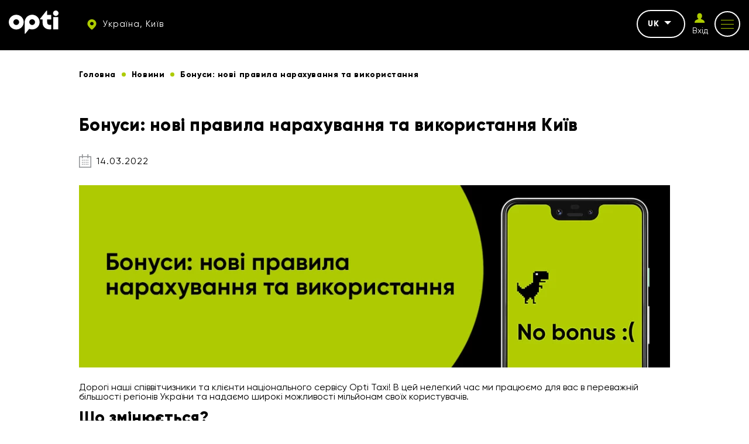

--- FILE ---
content_type: text/html; charset=UTF-8
request_url: https://opti.global/news/bonuss
body_size: 10093
content:
<!doctype html><html lang="uk"country="uk" prefix="og: http://ogp.me/ns#" ><head><meta charset="utf-8"><meta content="width=device-width, initial-scale=1, maximum-scale=1, user-scalable=0" name="viewport" /><link rel="shortcut icon" type="image/x-icon" sizes="16x16" href="https://opti.global/assets/frontend/images/favicon/favicon.ico" /><link rel="icon" type="image/png" sizes="32x32" href="https://opti.global/assets/frontend/images/favicon/favicon-32x32.ico" /><link rel="icon" type="image/png" sizes="180x180" href="https://opti.global/assets/frontend/images/favicon/favicon-180x180.ico" /><!--[if IE]><meta http-equiv="X-UA-Compatible" content="IE=edge,chrome=1"/><![endif]--><title>Бонуси: нові правила нарахування та використання Київ</title><meta name="description" content="Бонуси: нові правила нарахування та використання Київ" /><meta name="keywords" content="" /><link rel="canonical" href="https://opti.global/news/bonuss" /><meta property="og:site_name" content="TAXI OPTI" /><meta property="og:locale" content="uk" /><meta property="og:url" content="https://opti.global/news/bonuss" /><meta property="og:title" content="Бонуси: нові правила нарахування та використання Київ" /><meta property="og:description" content="Бонуси: нові правила нарахування та використання Київ" /><meta property="og:image" content="https://opti.global/storage/news/33ec0ad1-e0d4-4492-ac3f-a4907fc9be50/img-20220311-124207-0911.jpg" /><meta name="twitter:card" content="app"><meta name="twitter:site" content="TAXI OPTI"><meta name="twitter:title" content="Бонуси: нові правила нарахування та використання Київ"><meta name="twitter:text:title" content="Бонуси: нові правила нарахування та використання Київ" /><meta name="twitter:description" content="Бонуси: нові правила нарахування та використання Київ"><meta name="twitter:image" content="https://opti.global/assets/frontend/images/logo.svg"><link rel="preload" href="https://opti.global/assets/frontend/fonts/Gilroy-Regular.woff2" as="font" type="font/woff2" crossorigin /><link rel="preload" href="https://opti.global/assets/frontend/fonts/Gilroy-ExtraBold.woff2" as="font" type="font/woff2" crossorigin /><link rel="preload" href="https://opti.global/assets/frontend/fonts/iconfont/iconfont.woff2" as="font" type="font/woff2" crossorigin /><link rel="alternate" hreflang="uk" href="https://opti.global/news/bonuss-kyiv"/><link rel="alternate" hreflang="pl" href="https://opti.global/pl/news/bonuss-kyiv"/><link rel="alternate" hreflang="ru" href="https://opti.global/ru/news/bonuss-kyiv"/><link rel="alternate" hreflang="en" href="https://opti.global/en/news/bonuss-kyiv"/><meta name="csrf-token" content="cGQvgsPl3FMfFjCktGQfrCVXSq9SO0cCQBFvgMxe"><link rel="stylesheet" href="/assets/frontend/css/news-one.min.css?id=70d9f4916e35dfac2302" /><script type="application/ld+json"> { "@context" : "https://schema.org", "@type" : "WebSite", "name" : "TAXI OPTI", "url" : "https://opti.global" } </script><meta name="google-site-verification" content="gNxOpVJKR58zB6KHXtYk4nSZsRDlhol2eC3vU74fRnY" /><script>(function(w,d,s,l,i){w[l]=w[l]||[];w[l].push({'gtm.start':new Date().getTime(),event:'gtm.js'});var f=d.getElementsByTagName(s)[0],j=d.createElement(s),dl=l!='dataLayer'?'&l='+l:'';j.async=true;j.src='https://www.googletagmanager.com/gtm.js?id='+i+dl;f.parentNode.insertBefore(j,f);})(window,document,'script','dataLayer','GTM-M5ZQDQ2');</script></head><body data-phone-mask="+380 999 99-99-99" data-city-id="kyiv" ><noscript><div class="off-js"><strong>Для повного функціонування цього сайту потрібно включити JavaScript.</strong></div></noscript><!--[if lt IE 11]><p class="oldBrowser">Ваш браузер застарілий, <b> оновіть </b> його.</p><![endif]--><noscript><iframe src="https://www.googletagmanager.com/ns.html?id=GTM-M5ZQDQ2"height="0" width="0" style="display:none;visibility:hidden"></iframe></noscript><div class="page-wrapper"><span class="go-to-top"><i class="icon icon-up-arrow"></i></span><header id="header" class="header sticky"><div class="container flex-wrap"><div class="header__left flex-wrap middle-xs"><div class="header__logo"><a href="https://opti.global/kyiv"><svg width="85" height="40" xmlns="http://www.w3.org/2000/svg" fill="#fff" viewBox="0 0 85 40"><path fill="#fff" d="M12.76 7.289C5.72 7.289 0 12.939 0 19.883 0 26.82 5.72 32.47 12.76 32.47c7.039 0 12.759-5.65 12.759-12.586 0-6.943-5.72-12.594-12.76-12.594zm0 17.464c-2.733 0-4.946-2.183-4.946-4.87 0-2.695 2.213-4.878 4.945-4.878 2.733 0 4.946 2.183 4.946 4.878 0 2.687-2.213 4.87-4.946 4.87zM50.96 13.477c-2.28-3.837-6.494-6.222-10.996-6.222-6.061 0-11.313 4.249-12.496 10.092a12.05 12.05 0 0 0-.255 2.477v19.22a.675.675 0 0 0 1.2.411l6.545-8.044s3.737 1.705 8.3.496c5.89-1.562 9.448-6.566 9.448-12.083a12.44 12.44 0 0 0-1.745-6.347zM39.632 24.76c-2.46-.16-4.46-2.14-4.604-4.567-.18-2.83 2.102-5.18 4.928-5.18 2.732 0 4.945 2.182 4.945 4.877 0 2.805-2.391 5.047-5.269 4.87zM84.619 11.152h-8.565V32.26h8.565V11.152zM75.673 4.6c0 2.541 2.088 4.6 4.663 4.6C82.912 9.2 85 7.142 85 4.6 85 2.06 82.912 0 80.336 0c-2.575 0-4.663 2.06-4.663 4.6zM65.611 15.133s.007 4.1 0 4.792c-.06 5.913 6.162 4.608 6.833 4.56l-.008 7.524c-.699.19-1.45.278-2.11.282-3.825.023-7.033-1.04-9.2-3.178-2.184-2.085-3.293-4.75-3.293-7.909v-6.05h-3.738a.673.673 0 0 1-.678-.666v-.086c0-.153.052-.301.149-.42L64.34.38a.68.68 0 0 1 1.206.417l.004 6.69h6.885v7.645h-6.825z"/><title>OPTI TAXI Київ</title></svg></a></div><div class="header__top-item hidden-tablet"><a href="#cityChooseFirst" class="dark-btn dark-btn--no-border dark-btn--sm header__city js_modal-btn "><i class="icon icon-map"></i><span> Україна, Київ </span></a></div></div><div class="header__right flex-wrap end-xs middle-xs"><div class="header__top-item hidden-tablet"><div class="header__lang"><div class="js_drop dropdown"><div class="dropdown__current">uk<span class="caret"></span></div><ul class="dropdown__list js_dropdown"><li class=""><a href="https://opti.global/pl/news/bonuss-kyiv" class="dropdown__item">PL</a></li><li class=""><a href="https://opti.global/ru/news/bonuss-kyiv" class="dropdown__item">RU</a></li><li class=""><a href="https://opti.global/en/news/bonuss-kyiv" class="dropdown__item">EN</a></li></ul></div></div></div><div class="header__top-item hidden-tablet header__auth js_drop dropdown"><a id="login_user" href="https://opti.global/login" onclick="" class="header__login"><i class="icon icon-profile"></i><span class="header__login-text">Вхід</span></a></div><div class="header__top-item"><button class="button-reset mob-menu js_mm js_open-main-menu"><span class="lines"></span></button></div></div></div></header><nav id="main-navigation-mobile" class="main-navigation-mobile"><div class="main-navigation-mobile__top visible-tablet"><div class="header__top-item"><a href="https://opti.global/login" onclick="" class="flex-nowrap middle-xs"><span class="header__login"><i class="icon icon-profile"></i></span><span class="header__login-text">Особистий<br>кабінет</span></a></div><div class="header__top-item"><a href="#cityChooseFirst" class="dark-btn--no-border dark-btn--sm header__city js_modal-btn"><i class="icon icon-map"></i><span> Україна, Київ </span></a></div></div><ul class="nav navbar-mob"><li class="many-levels-item"><a href="https://opti.global/services" class="navbar-mob__item">Послуги</a></li><li class="many-levels-item"><a href="https://opti.global/loyalty" class="navbar-mob__item">Програма лояльності</a></li><li class="many-levels-item"><a href="https://opti.global/about_uk-kyiv" class="navbar-mob__item">Про компанію</a></li><li class="many-levels-item"><a href="https://opti.global/jobs_uk-kyiv" class="navbar-mob__item">Вакансії</a></li><li class="many-levels-item"><a href="https://opti.global/drivers_uk-kyiv" class="navbar-mob__item">Для водіїв</a></li><li class="many-levels-item"><a href="https://opti.global/carparks" class="navbar-mob__item">Автопарки</a></li><li class="many-levels-item"><a href="https://opti.global/sales" class="navbar-mob__item">Акції</a></li><li class="many-levels-item"><a href="https://opti.global/corporate_uk-kyiv" class="navbar-mob__item">Корпоративним клієнтам</a></li><li class="many-levels-item"><a href="https://opti.global/faq_uk-kyiv" class="navbar-mob__item">Питання та відповіді</a></li><li class="many-levels-item"><a href="https://opti.global/news" class="navbar-mob__item">Новини</a></li><li class="many-levels-item"><a href="https://opti.global/contacts_uk-kyiv" class="navbar-mob__item">Контакти</a></li><li class="many-levels-item"><a href="https://opti.global/support_service-kyiv" class="navbar-mob__item">Служба підтримки</a></li><li class="many-levels-item"><a href="https://opti.global/history-kyiv" class="navbar-mob__item">Історія компанії</a></li><li class="many-levels-item"><a href="https://opti.global/cooperation_uk-kyiv" class="navbar-mob__item">Пропозиція щодо співробітництва</a></li><li class="many-levels-item"><a href="https://opti.global/personaldata" class="navbar-mob__item">Оферта користувача</a></li><li class="many-levels-item"><a href="https://opti.global/publicoffer" class="navbar-mob__item">Оферта водія-партнера</a></li></ul><div class="main-navigation-mobile__bottom"><div class="navbar-mob__lang visible-tablet"><span class="lang-item active">uk</span><a href="https://opti.global/pl/news/bonuss-kyiv" class="lang-item">PL</a><a href="https://opti.global/ru/news/bonuss-kyiv" class="lang-item">RU</a><a href="https://opti.global/en/news/bonuss-kyiv" class="lang-item">EN</a></div></div></nav><main class="news-one-page"><section class="news__one"><div class="container container--content"><div class="breadcrumbs margin-wrapp"><ul class="breadcrumb"><li class="breadcrumb-item "><a href="https://opti.global/kyiv"><span class="">Головна</span></a></li><li class="breadcrumb-item "><a href="https://opti.global/news"><span class="">Новини</span></a></li><li class="breadcrumb-item active"><span class="">Бонуси: нові правила нарахування та використання</span></li></ul></div><h1 class="page-title--sm">Бонуси: нові правила нарахування та використання Київ</h1><div class="news__date"><i class="icon icon-calendar2"></i> 14.03.2022 </div><div class="content news-wrap"><picture><source type="image/webp" srcset="https://opti.global/storage/cache/news_md/webp/33ec0ad1-e0d4-4492-ac3f-a4907fc9be50/img-20220311-124207-0911.webp"><img loading="lazy" src="https://opti.global/storage/cache/news_md/33ec0ad1-e0d4-4492-ac3f-a4907fc9be50/img-20220311-124207-0911.jpg" alt="Бонуси: нові правила нарахування та використання Київ" title="Бонуси: нові правила нарахування та використання Київ" width="1010" height="340" /></picture><p>Дорогі наші співвітчизники та клієнти національного сервісу Opti Taxi! В цей нелегкий час ми працюємо для вас в переважній більшості регіонів України та надаємо широкі можливості мільйонам своїх користувачів.<h2>Що змінюється?</h2><p>На жаль на даний час ми вимушені тимчасово призупинити деякі наші програми лояльності, а саме нарахування бонусів та можливість оплати за поїздки за допомогою бонусів. Це пов’язано з поточною ситуацією в країні та підтримкою компанією наших партнерів - водіїв по всій Україні.</p><h2>Як довго буде призупинена бонусна програма?</h2><p>На даний час ми не знаємо наскільки довго буде призупинена бонусна програма. Як тільки ситуація стабілізується, ми обов’язково повернемося до питання повернення нарахування бонусів та їх використання.</p><h2>Що станеться з бонусами?</h2><p>Якщо у вас на рахунку були бонуси - вони так і залишаться на вашому рахунку. Зміна торкнеться лише нарахування бонусів за поїздки та можливості їх використання. На даний час наші водії працюють на межі на межі своїх можливостей. Тому для нас це вимушений крок.</p><h2>Як можна надалі замовляти таксі та сплачувати послуги?</h2><p>Ви й надалі можете замовляти Opti Taxi за допомогою додатка чи за номером телефону 579. Сплачувати за послуги можливо готівкою чи карткою в додатку.</p><p>Звісно, тимчасові нові правила програми лояльності, це вимушений крок, який стосується кожного користувача нашого сервісу. Та ми віримо в те що, ви поставитесь з розумінням в цей складний для кожного з нас час. Opti - рух надихає!</p></p></div><div class="share flex-wrap middle-xs"><span class="share__text">Поділитися в соц. мережах:</span><ul class="soc__list flex-wrap"><li><a href="#" target="_blank" data-sharer="facebook" rel="nofollow" class="soc__item" data-url="https://opti.global/news/bonuss"><i class="icon icon-fb"></i></a></li><li><a href="#" target="_blank" data-sharer="twitter" rel="nofollow" class="soc__item" data-url="https://opti.global/news/bonuss"><i class="icon icon-twitter"></i></a></li></ul></div></div></section><section class="subscribe"><div class="container container--content flex-wrap"><div class="subscribe__form"><div class="subscribe__title">Будьте в курсі <br/>наших новин</div><div class="subscribe__descr"> Підпишіться на нашу розсилку. </div><form method="POST" action="https://opti.global/subscribe" accept-charset="UTF-8" role="form" class="js_validate" autocomplete="off"><input name="_token" type="hidden" value="cGQvgsPl3FMfFjCktGQfrCVXSq9SO0cCQBFvgMxe"><div class="form-field input-field"><input required data-validate="email" name="email" type="email" value=""><span class="floating-label">Email</span><button type="submit" class="subscribe-btn btn" >Підписатися</button></div></form></div><div class="subscribe__img"><img src="https://opti.global/assets/frontend/images/subscr.svg" alt="Підписка Київ" title="Підписка Київ" width="459" height="398" ></div></div></section><section class="last-news"><div class="container container--mid"><div class="page-title--xs align-center">Останні публікації</div><div class="last-news__items js_news-slider"><div class="swiper-container"><div class="swiper-wrapper"><div class="swiper-slide"><a href="https://opti.global/news/happy_new_year2026" class="news__item news__item--short"><span class="news__title">З Новим роком!</span><span class="news__descr"><p>Шановні клієнти та партнери!<br>Від імені Групи компаній Opti щиро вітаємо вас із Новим роком!</p></span><span class="more-btn"><span>Детальніше</span><i class="icon icon-arr-r"></i></span></a></div><div class="swiper-slide"><a href="https://opti.global/news/merry_christmas_2026" class="news__item news__item--short"><span class="news__title">З Різдвом!</span><span class="news__descr"><p>Дорогі клієнти, партнери та друзі!<br>Щиро вітаємо вас із Різдвом Христовим - світлим святом надії, віри та єдності.</p></span><span class="more-btn"><span>Детальніше</span><i class="icon icon-arr-r"></i></span></a></div></div><div class="swiper-button"><svg class="swiper-button-prev" xmlns="http://www.w3.org/2000/svg" viewBox="0 0 27 44"><path d="M0,22L22,0l2.1,2.1L4.2,22l19.9,19.9L22,44L0,22L0,22L0,22z"></svg></div><div class="swiper-button"><svg class="swiper-button-next" xmlns="http://www.w3.org/2000/svg" viewBox="0 0 27 44"><path d="M27,22L27,22L5,44l-2.1-2.1L22.8,22L2.9,2.1L5,0L27,22L27,22z"></svg></div><div class="swiper-pagination"></div></div></div></div></section></main><footer class="footer"><div class="footer-wrap"><div class="container"><div class="footer__top between-xs middle-xs flex-wrap"><div class="footer__logo"><svg width="85" height="40" xmlns="http://www.w3.org/2000/svg" fill="#fff" viewBox="0 0 85 40"><path fill="#fff" d="M12.76 7.289C5.72 7.289 0 12.939 0 19.883 0 26.82 5.72 32.47 12.76 32.47c7.039 0 12.759-5.65 12.759-12.586 0-6.943-5.72-12.594-12.76-12.594zm0 17.464c-2.733 0-4.946-2.183-4.946-4.87 0-2.695 2.213-4.878 4.945-4.878 2.733 0 4.946 2.183 4.946 4.878 0 2.687-2.213 4.87-4.946 4.87zM50.96 13.477c-2.28-3.837-6.494-6.222-10.996-6.222-6.061 0-11.313 4.249-12.496 10.092a12.05 12.05 0 0 0-.255 2.477v19.22a.675.675 0 0 0 1.2.411l6.545-8.044s3.737 1.705 8.3.496c5.89-1.562 9.448-6.566 9.448-12.083a12.44 12.44 0 0 0-1.745-6.347zM39.632 24.76c-2.46-.16-4.46-2.14-4.604-4.567-.18-2.83 2.102-5.18 4.928-5.18 2.732 0 4.945 2.182 4.945 4.877 0 2.805-2.391 5.047-5.269 4.87zM84.619 11.152h-8.565V32.26h8.565V11.152zM75.673 4.6c0 2.541 2.088 4.6 4.663 4.6C82.912 9.2 85 7.142 85 4.6 85 2.06 82.912 0 80.336 0c-2.575 0-4.663 2.06-4.663 4.6zM65.611 15.133s.007 4.1 0 4.792c-.06 5.913 6.162 4.608 6.833 4.56l-.008 7.524c-.699.19-1.45.278-2.11.282-3.825.023-7.033-1.04-9.2-3.178-2.184-2.085-3.293-4.75-3.293-7.909v-6.05h-3.738a.673.673 0 0 1-.678-.666v-.086c0-.153.052-.301.149-.42L64.34.38a.68.68 0 0 1 1.206.417l.004 6.69h6.885v7.645h-6.825z"/><title>OPTI TAXI Київ</title></svg></div><div class="footer__dog"><img data-src="https://opti.global/storage/chunks/e39f6daf-6c26-40bc-91bb-2af2b184641d/dog_ru.png" class="lazy" alt="Таксі Київ" title="Найдешевше таксі Київ" width="150" height="60"></div><div class="footer__soc"><ul class="soc__list flex-wrap"><li><a href="https://t.me/optiglobal" target="_blank" rel="nofollow" class="soc__item"><i class="icon icon-telegram"></i></a></li><li><a href="https://www.linkedin.com/company/opti-mobility-services-company/" target="_blank" rel="nofollow" class="soc__item"><i class="icon icon-linkedin"></i></a></li><li><a href="https://www.instagram.com/opti.taxi.579/" target="_blank" rel="nofollow" class="soc__item"><i class="icon icon-insta"></i></a></li><li><a href="https://www.tiktok.com/@opti.taxi.579" target="_blank" rel="nofollow" class="soc__item"><i class="icon icon-tiktok"></i></a></li><li><a href="https://www.youtube.com/channel/UCs-1GG2MicDqX7Eg3MVUWTA/videos" target="_blank" rel="nofollow" class="soc__item"><i class="icon icon-youtube"></i></a></li><li><a href="https://www.facebook.com/opti.global/" target="_blank" rel="nofollow" class="soc__item"><i class="icon icon-fb"></i></a></li></ul></div></div><div class="footer__middle flex-wrap"><div class="footer__col footer__info"><span>Opti таксі завжди на стороні людини, радості і постійного розвитку. Ми насолоджуємося рухом вперед, кожною його хвилиною, тому надихаємо інших робити так само.</span></div><div class="footer__col footer__nav"><ul class="footer__nav-list"><li class=""><a href="https://opti.global/kyiv" class="footer__nav-item">Головна</a></li><li class=""><a href="https://opti.global/about_uk-kyiv" class="footer__nav-item">Про компанію</a></li><li class=""><a href="https://opti.global/drivers_uk-kyiv" class="footer__nav-item">Для водіїв</a></li><li class=""><a href="https://opti.global/sales" class="footer__nav-item">Акції</a></li><li class=""><a href="https://opti.global/news" class="footer__nav-item">Новини</a></li><li class=""><a href="https://opti.global/corporate_uk-kyiv" class="footer__nav-item">Корпоративним клієнтам</a></li><li class=""><a href="https://opti.global/contacts_uk-kyiv" class="footer__nav-item">Контакти</a></li></ul><ul class="footer__nav-list"><li class=""><a href="https://opti.global/faq_uk-kyiv" class="footer__nav-item">Питання та відповіді</a></li><li class=""><a href="https://opti.global/privacy" class="footer__nav-item">Оферта користувача</a></li><li class=""><a href="https://opti.global/publicoffer" class="footer__nav-item">Оферта водія-партнера</a></li><li class=""><a href="https://opti.global/personaldata" class="footer__nav-item">Положення про конфіденційність.</a></li><li class=""><a href="https://opti.global/cooperation_uk-kyiv" class="footer__nav-item">Пропозиція щодо співробітництва</a></li><li class=""><a href="https://opti.global/loyalty" class="footer__nav-item">Програма лояльності</a></li><li class=""><a href="https://opti.global/certificate" class="footer__nav-item">Оферта подарункового сертифіката</a></li></ul></div><div class="footer__col footer__subscribe"><form method="POST" action="https://opti.global/subscribe" accept-charset="UTF-8" role="form" class="subscribe-form js_validate" autocomplete="off"><input name="_token" type="hidden" value="kq6hof53xzlNNifSDwl8mO2VuK0XjX3E8G2LZ0fo"><p class="footer__title">Підпишіться на розсилку таксі</p><div class="form-field input-field"><input required data-validate="email" class="validate" placeholder="Email" name="email" type="email" value=""><button type="submit" class="button-reset subscribe-btn" ><i class="icon icon-arr-r"></i></button></div></form><div class="apps__wrap"><a id="store_android" href="//play.google.com/store/apps/details?id=ua.otaxi.client&referrer=utm_source=OptimaFm&utm_medium=site&utm_term=header&utm_content=link&utm_campaign=OptimaFMHeader" target="_blank" rel="nofollow" onclick="" class="app__down"><div class="store-app"><svg class="store-app__img" xmlns="http://www.w3.org/2000/svg" fill="#fff" viewBox="0 0 24 24"><path d="M5.416 2.328l7.52 7.83a.5.5 0 0 0 .72 0l1.524-1.584a.495.495 0 0 0-.11-.777 6681.018 6681.018 0 0 1-9.654-5.469zm-2.275.52c-.085.198-.141.415-.141.656v17.088c0 .197.044.379.11.549l8.466-8.817a.498.498 0 0 0 0-.691L3.141 2.848zm14.302 6.41a.495.495 0 0 0-.289.148l-2.138 2.227a.498.498 0 0 0 0 .691l2.119 2.205c.158.165.411.2.61.088 1.482-.84 2.482-1.404 2.482-1.404.499-.303.78-.77.773-1.277-.008-.496-.297-.954-.775-1.225l-2.461-1.393a.51.51 0 0 0-.32-.06zm-4.146 4.387a.5.5 0 0 0-.361.154l-7.461 7.767c1.282-.729 5.854-3.316 9.576-5.423a.497.497 0 0 0 .11-.78L13.655 13.8a.496.496 0 0 0-.36-.154z" /></svg><span class="store-app__tittle">Google Play</span></div></a><a id="store_appstore" href="https://apps.apple.com/us/app/opti-такси-579/id1068187594?pt=122897953&amp;ct=opti.global&amp;mt=8&amp;l=uk" target="_blank" rel="nofollow" onclick="gtag('event', 'send', { 'event_category': 'IOS-download', 'event_label': '579'});" class="app__down"><div class="store-app"><svg class="store-app__img" xmlns="http://www.w3.org/2000/svg" fill="#fff" viewBox="0 0 30 30"><path d="M15 27c6.627 0 12-5.373 12-12S21.627 3 15 3 3 8.373 3 15s5.373 12 12 12zm-5.152-6.47a1 1 0 0 1-1.696-1.06l.27-.432c.173-.022.36-.038.578-.038.604 0 1.105.191 1.526.445l-.678 1.085zM9 18a1 1 0 0 1 0-2h1.321l3.5-5.6-1.169-1.87a1.001 1.001 0 0 1 1.696-1.06L15 8.513l.652-1.043a1 1 0 1 1 1.696 1.06L12.679 16h3.187c.255.183.537.467.835.941.221.351.329.709.389 1.059H9zm12.848 1.47a1.001 1.001 0 0 1-1.696 1.06l-4.52-7.232c.08-.199.183-.413.336-.657a2.9 2.9 0 0 1 1.007-.968L19.679 16H21a1 1 0 0 1 0 2h-.071l.919 1.47z" /></svg><span class="store-app__tittle">App Store</span></div></a><a id="store_huawei" href="https://appgallery.huawei.com/#/app/C102253693?channelId=site.opti.global&amp;id=708e190402694f60a5886a8db86a90d6&amp;s=6849BE917CF856EBCB181863FE296412F5790401E5B67E5E4F56F62C1F71B981&amp;detailType=0&amp;v" target="_blank" rel="nofollow" class="app__down"><div class="store-app"><svg class="store-app__img" xmlns="http://www.w3.org/2000/svg" fill="#fff" viewBox="0 0 30 30"><path d="M13 4c-2.03 0-3.595 1.768-3.596 5.01 0 2.117 3.204 7.548 6.045 12.303C15.45 9 15.146 7.666 13 4zm6 0c-2.188 3.604-2.45 5-2.45 17.313 2.842-4.755 6.046-10.186 6.046-12.303C22.595 5.767 21.03 4 19 4zM6 8c-2.979 2.079-2 7-.496 8.607C6.497 17.647 10.35 19.52 14 22L6 8zm20 0l-8 14c3.65-2.48 7.503-4.353 8.496-5.393C28 15 28.98 10.08 26 8zM2 16c.048 5.542 3.43 7 5.717 7h5.715L2 16zm28 0l-11.432 7h5.715c2.286 0 5.669-1.458 5.717-7zM5.117 24c.32 1.654 1.04 3 3.12 3 2.078 0 4.089-1.2 5.195-3H5.117zm13.451 0c1.106 1.8 3.117 3 5.196 3 2.079 0 2.8-1.346 3.119-3h-8.315z"/></svg><span class="store-app__tittle">AppGallery</span></div></a></div></div></div><div class="footer__bottom between-xs middle-xs flex-wrap"><div class="footer__copy">© 2026 Opti</div></div></div></div></footer><div class="page-overlay"></div><div id="cityChoose" class="modal modal__city-choose fade"><div class="modal-header"><div class="modal__top-text">Вибір міста</div></div><div class="modal-title">Оберіть своє місто</div><form method="POST" action="https://opti.global/set_city" accept-charset="UTF-8" class="js_validate js_reload-form" autocomplete="off"><input name="_token" type="hidden" value="cGQvgsPl3FMfFjCktGQfrCVXSq9SO0cCQBFvgMxe"><div class="navbar-search input-field"><input id="autocomplete" class="input autocomplete js_required-input" placeholder="Пошук..." name="city" type="text"><input name="redirect" type="hidden" value="news/bonuss"><button type="submit" class="search-btn disable"><i class="icon icon-search"></i></button></div><div class="input-bottom-text"> Наприклад <a class="popular-city js_popular-city" data-city-alias="dnipro" data-sity-url="" data-city="Дніпро">Дніпро</a> , <a class="popular-city js_popular-city" data-city-alias="kharkiv" data-sity-url="" data-city="Харків">Харків</a> , <a class="popular-city js_popular-city" data-city-alias="odesa" data-sity-url="" data-city="Одеса">Одеса</a> , <a class="popular-city js_popular-city" data-city-alias="kyiv" data-sity-url="" data-city="Київ">Київ</a></div></form><div class="all-cities"><div class="city__items"><div class="cities__list-btn"><div class="country__title"><span class="country__flag"></span><span>Україна</span></div><i class="icon icon-up-arrow"></i></div><ul class="cities__list"><li><span class="city-choose js_choose-city" data-city-alias="bilatserkva" data-redirect="uk" data-sity-url="" data-city="Біла Церква">Біла Церква </span></li><li><span class="city-choose js_choose-city" data-city-alias="starokostyantiniv" data-redirect="uk" data-sity-url="" data-city="Старокостянтинів">Старокостянтинів </span></li><li><span class="city-choose js_choose-city" data-city-alias="kamyanetspodilskiy" data-redirect="uk" data-sity-url="" data-city="Кам`янець-Подільський">Кам`янець-Подільський </span></li><li><span class="city-choose js_choose-city" data-city-alias="sambir" data-redirect="uk" data-sity-url="" data-city="Самбір">Самбір </span></li><li><span class="city-choose js_choose-city" data-city-alias="truskavets" data-redirect="uk" data-sity-url="" data-city="Трускавець">Трускавець </span></li><li><span class="city-choose js_choose-city" data-city-alias="ternopil" data-redirect="uk" data-sity-url="" data-city="Тернопіль">Тернопіль </span></li><li><span class="city-choose js_choose-city" data-city-alias="derazhnya" data-redirect="uk" data-sity-url="" data-city="Деражня">Деражня </span></li><li><span class="city-choose js_choose-city" data-city-alias="ivanofrankivsk" data-redirect="uk" data-sity-url="" data-city="Івано-Франківськ">Івано-Франківськ </span></li><li><span class="city-choose js_choose-city" data-city-alias="zdolbuniv" data-redirect="uk" data-sity-url="" data-city="Здолбунів">Здолбунів </span></li><li><span class="city-choose js_choose-city" data-city-alias="kropivnitskiy" data-redirect="uk" data-sity-url="" data-city="Кропивницький">Кропивницький </span></li><li><span class="city-choose js_choose-city" data-city-alias="dnipro" data-redirect="uk" data-sity-url="" data-city="Дніпро">Дніпро </span></li><li><span class="city-choose js_choose-city" data-city-alias="poltava" data-redirect="uk" data-sity-url="" data-city="Полтава">Полтава </span></li><li><span class="city-choose js_choose-city" data-city-alias="volodymyr" data-redirect="uk" data-sity-url="" data-city="Володимир">Володимир </span></li><li><span class="city-choose js_choose-city" data-city-alias="drogobich" data-redirect="uk" data-sity-url="" data-city="Дрогобич">Дрогобич </span></li><li><span class="city-choose js_choose-city" data-city-alias="striy" data-redirect="uk" data-sity-url="" data-city="Стрий">Стрий </span></li><li><span class="city-choose js_choose-city" data-city-alias="irpin" data-redirect="uk" data-sity-url="" data-city="Ірпінь">Ірпінь </span></li><li><span class="city-choose js_choose-city" data-city-alias="smila" data-redirect="uk" data-sity-url="" data-city="Сміла">Сміла </span></li><li><span class="city-choose js_choose-city" data-city-alias="zaporizhzhya" data-redirect="uk" data-sity-url="" data-city="Запоріжжя">Запоріжжя </span></li><li><span class="city-choose js_choose-city" data-city-alias="brovari" data-redirect="uk" data-sity-url="" data-city="Бровари">Бровари </span></li><li><span class="city-choose js_choose-city" data-city-alias="zhitomir" data-redirect="uk" data-sity-url="" data-city="Житомир">Житомир </span></li><li><span class="city-choose js_choose-city" data-city-alias="rivne" data-redirect="uk" data-sity-url="" data-city="Рівне">Рівне </span></li><li><span class="city-choose js_choose-city" data-city-alias="bukovel" data-redirect="uk" data-sity-url="" data-city="Буковель">Буковель </span></li><li><span class="city-choose js_choose-city" data-city-alias="yaremche" data-redirect="uk" data-sity-url="" data-city="Яремче">Яремче </span></li><li><span class="city-choose js_choose-city" data-city-alias="kharkiv" data-redirect="uk" data-sity-url="" data-city="Харків">Харків </span></li><li><span class="city-choose js_choose-city" data-city-alias="odesa" data-redirect="uk" data-sity-url="" data-city="Одеса">Одеса </span></li><li><span class="city-choose js_choose-city" data-city-alias="chemerivtsi" data-redirect="uk" data-sity-url="" data-city="Чемерівці">Чемерівці </span></li><li><span class="city-choose js_choose-city" data-city-alias="cherkasi" data-redirect="uk" data-sity-url="" data-city="Черкаси">Черкаси </span></li><li><span class="city-choose js_choose-city" data-city-alias="netishin" data-redirect="uk" data-sity-url="" data-city="Нетішин">Нетішин </span></li><li><span class="city-choose js_choose-city" data-city-alias="mikolaiv" data-redirect="uk" data-sity-url="" data-city="Миколаїв">Миколаїв </span></li><li><span class="city-choose js_choose-city" data-city-alias="lutsk" data-redirect="uk" data-sity-url="" data-city="Луцьк">Луцьк </span></li><li><span class="city-choose js_choose-city" data-city-alias="gorodok" data-redirect="uk" data-sity-url="" data-city="Городок">Городок </span></li><li><span class="city-choose js_choose-city" data-city-alias="kovel" data-redirect="uk" data-sity-url="" data-city="Ковель">Ковель </span></li><li><span class="city-choose js_choose-city" data-city-alias="khmelnitskiy" data-redirect="uk" data-sity-url="" data-city="Хмельницький">Хмельницький </span></li><li><span class="city-choose js_choose-city" data-city-alias="skhidnitsya" data-redirect="uk" data-sity-url="" data-city="Східниця">Східниця </span></li><li><span class="city-choose js_choose-city" data-city-alias="dunaivtsi" data-redirect="uk" data-sity-url="" data-city="Дунаївці">Дунаївці </span></li><li><span class="city-choose js_choose-city" data-city-alias="sumi" data-redirect="uk" data-sity-url="" data-city="Суми">Суми </span></li><li><span class="city-choose js_choose-city" data-city-alias="kriviyrig" data-redirect="uk" data-sity-url="" data-city="Кривий Ріг">Кривий Ріг </span></li><li><span class="city-choose js_choose-city" data-city-alias="kamyanske" data-redirect="uk" data-sity-url="" data-city="Кам`янське">Кам`янське </span></li><li><span class="city-choose js_choose-city" data-city-alias="kaniv" data-redirect="uk" data-sity-url="" data-city="Канів">Канів </span></li><li><span class="city-choose js_choose-city" data-city-alias="volochisk" data-redirect="uk" data-sity-url="" data-city="Волочиськ">Волочиськ </span></li><li><span class="city-choose js_choose-city" data-city-alias="vinnitsya" data-redirect="uk" data-sity-url="" data-city="Вінниця">Вінниця </span></li><li><span class="city-choose js_choose-city" data-city-alias="chernigiv" data-redirect="uk" data-sity-url="" data-city="Чернігів">Чернігів </span></li><li><span class="city-choose js_choose-city" data-city-alias="shepetivka" data-redirect="uk" data-sity-url="" data-city="Шепетівка">Шепетівка </span></li><li><span class="city-choose js_choose-city" data-city-alias="alus" data-redirect="uk" data-sity-url="" data-city="Калуш">Калуш </span></li><li><span class="city-choose js_choose-city" data-city-alias="zhmerinka" data-redirect="uk" data-sity-url="" data-city="Жмеринка">Жмеринка </span></li><li><span class="city-choose js_choose-city" data-city-alias="kyiv" data-redirect="uk" data-sity-url="" data-city="Київ">Київ </span></li><li><span class="city-choose js_choose-city" data-city-alias="chernivtsi" data-redirect="uk" data-sity-url="" data-city="Чернівці">Чернівці </span></li><li><span class="city-choose js_choose-city" data-city-alias="dubno" data-redirect="uk" data-sity-url="" data-city="Дубно">Дубно </span></li><li><span class="city-choose js_choose-city" data-city-alias="lviv" data-redirect="uk" data-sity-url="" data-city="Львів">Львів </span></li></ul></div><div class="city__items"><div class="cities__list-btn"><div class="country__title"><span class="country__flag"></span><span>Польща</span></div><i class="icon icon-up-arrow"></i></div><ul class="cities__list"><li><span class="city-choose js_choose-city" data-city-alias="poznan" data-redirect="pl" data-sity-url="" data-city="Познань">Познань </span></li><li><span class="city-choose js_choose-city" data-city-alias="vrotslav" data-redirect="pl" data-sity-url="" data-city="Вроцлав">Вроцлав </span></li><li><span class="city-choose js_choose-city" data-city-alias="trimisto" data-redirect="pl" data-sity-url="" data-city="Тримісто">Тримісто </span></li><li><span class="city-choose js_choose-city" data-city-alias="warszawa" data-redirect="pl" data-sity-url="" data-city="Варшава">Варшава </span></li></ul></div></div></div><div id="cityChooseFirst" tabindex="-1" role="dialog" aria-hidden="true" data-close="Закрыть" class="modal modal__confirm fade" data-url="https://opti.global/get_region"><div class="modal-header"><div class="modal__top-text">Вибір міста</div></div><div class="modal-body"><div class="modal-title align-center">Ваше місцезнаходження</div><div class="city-info align-center"><span class="color--green"> Київ</span>, Україна</div><div class="modal-btn flex-wrap center-xs"><button type="button" data-fancybox-close="" class="btn"> Вірно </button><a href="#cityChoose" class="btn btn--green-brd js_modal-btn ">Змінити </a></div></div></div><a href="#modalThanks" class="js_modal-btn" data-alert-show ></a><div id="modalThanks" tabindex="-1" role="dialog" aria-hidden="true" data-close="Закрыть" class="modal thanks-modal fade"><div class="modal-title"> Дякуємо! </div><div class="modal-info"></div></div><div id="modalMap" tabindex="-1" role="dialog" aria-hidden="true" data-close="Закрыть" class="modal thanks-modal fade"><div class="modal-title"> Адрес не найден </div><div class="modal-info"> Выберите более точный адрес </div></div></div><script> window.support = { manager_contact: 'https://opti.global/get_support', manager_contact_title: 'Зв’яжіться з менеджером у вашому регіоні (Пн - Пт c 9:00 до 18:00)' }; window.taxi = { city: 'https://opti.global/get_city', set_city: 'https://opti.global/set_city', models: 'https://opti.global/get_models', address: 'https://opti.global/get_addresses', buildRoute: 'https://opti.global/build_route', page: { alias: 'bonusi-novi-pravila-narakhuvannya-ta-vikoristannya', url: 'bonuss', home: ['homepage', '/' ], nesting: 'news', }, }; </script><script type="text/javascript" src="/assets/frontend/js/news-one.js?id=1a1e58279e6324e7f569" defer></script><script type="application/ld+json">{"@context":"https:\/\/schema.org","@type":"LocalBusiness","name":"Optiglobal","image":"https:\/\/opti.global\/assets\/frontend\/images\/logo-pdf.png","url":"https:\/\/opti.global","telephone":"579","address":{"@type":"PostalAddress","addressLocality":"Київ","addressRegion":"Київ","streetAddress":"Автозаводська 25А, офіс 1, 04074","addressCountry":"uk","postalCode":"04074"},"areaServed":"Київ","priceRange":"₴"}</script><script defer src="https://static.cloudflareinsights.com/beacon.min.js/vcd15cbe7772f49c399c6a5babf22c1241717689176015" integrity="sha512-ZpsOmlRQV6y907TI0dKBHq9Md29nnaEIPlkf84rnaERnq6zvWvPUqr2ft8M1aS28oN72PdrCzSjY4U6VaAw1EQ==" data-cf-beacon='{"version":"2024.11.0","token":"672ef3eeab464860a46aad03b5622caa","server_timing":{"name":{"cfCacheStatus":true,"cfEdge":true,"cfExtPri":true,"cfL4":true,"cfOrigin":true,"cfSpeedBrain":true},"location_startswith":null}}' crossorigin="anonymous"></script>
</body></html>